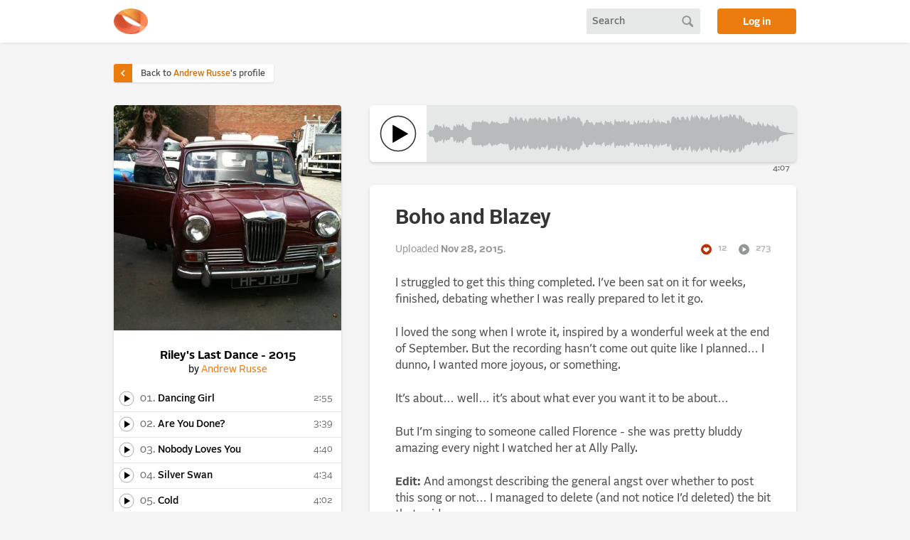

--- FILE ---
content_type: text/html; charset=utf-8
request_url: https://alonetone.com/andyr/playlists/riley's-last-dance---2015/boho-and-blazey
body_size: 23509
content:
<!DOCTYPE html>
<html>
<head>
  <meta charset="utf-8">
  <meta name="viewport" content="width=device-width, initial-scale=1">
  <meta content="index,follow" name="robots"/>
  <title>Riley&#39;s Last Dance - 2015 by Andrew Russe | alonetone </title>
  
  <link rel="preload" href="https://fastly.alonetone.com/process/l56lq1fu8jizmdtf12xetn42ylrn?crop=1%3A1&amp;width=1500&amp;quality=68" as="image" />

  
  <meta property="og:url" content="https://alonetone.com/andyr/playlists/riley&#39;s-last-dance---2015/boho-and-blazey" />
  <meta property="og:type" content="music.album" />
  <meta property="og:title" content="Riley&#39;s Last Dance - 2015" />
  <meta property="og:description" content="An album by Andrew Russe" />
  <meta property="music.musician" content="https://alonetone.com/andyr">
  <meta property="og:image" content="https://fastly.alonetone.com/process/l56lq1fu8jizmdtf12xetn42ylrn?crop=1%3A1&amp;width=1248&amp;quality=68" />

  <link rel="stylesheet" href="https://fastly.alonetone.com/assets/application-883dcbc51db9d9e6754486397a1cdef5545479acce801297afaa5b8427c62a7b.css" />
  <link rel="stylesheet" href="https://fastly.alonetone.com/assets/dark_theme-47d662a4402c4accf7982caa48a1e6bc6d1fd5ea8f34074e9c4e1797eab94ff4.css" disabled="disabled" />
  <script src="//fastly.alonetone.com/packs/js/runtime-157b22d49576add5cdf8.js" data-turbo-track="reload" defer="defer"></script>
<script src="//fastly.alonetone.com/packs/js/717-9cf7b321bf109cb5b3c0.js" data-turbo-track="reload" defer="defer"></script>
<script src="//fastly.alonetone.com/packs/js/application-42c428eb5ed750d31e45.js" data-turbo-track="reload" defer="defer"></script>
  <meta name="csrf-param" content="authenticity_token" />
<meta name="csrf-token" content="y15sviU-aD0OXgSQ_MZtZhutrkxCmJwSrHIHzruRklpuCiZL_QUrEYq27Xrdf9dszdSHY8dlyuj3V5jZQZduOw" />
  <script>
//<![CDATA[

  window.username = 'Guest';
  window.userIsAdmin = false;
  window.userFavorites = [];
  window.showPlayCounts = false;
  window.userPersonalization = '<div>' +
        'Comment as a <span class="comment_as_guest">Guest</span> or <a title="login to alonetone" href="/login">login</a>:'+
  '</div>';


//]]>
</script>
    <!-- Global site tag (gtag.js) - Google Analytics -->
  <script async src="https://www.googletagmanager.com/gtag/js?id=UA-241978-4"></script>
  <script>
    window.dataLayer = window.dataLayer || [];
    function gtag(){dataLayer.push(arguments);}
    gtag('js', new Date());

    gtag('config', 'UA-241978-4');
  </script>

</head>

<body class="">


  
  

  <header id="site_header">
      <div class="page_container header_inner">

    <a href="/" title="home" class="header_logo"></a>

    <div class="header_search" data-controller="header-search">
  <form id="search_form" data-header-search-target="form" action="/search" accept-charset="UTF-8" method="post"><input type="hidden" name="authenticity_token" value="i_Qxu05296D_MqFHCuJLurMX9MKyuh5FUPnEh4iY7lav6OllN5JZ7b55sXrOWvwzR5oX61v4GH-ZoEV4Dh0y8Q" autocomplete="off" />
    <input type="text" name="query" id="query" placeholder="Search" data-header-search-target="query" data-action="keydown-&gt;header-search#submitFormOnEnter" />
</form>  <a id="search_button" data-action="click-&gt;header-search#submitForm" data-header-search-target="button" href="#"></a>
  <a id="mobile_search_reveal_button" data-action="click-&gt;header-search#revealQuery" data-header-search-target="reveal" href="#"></a>
</div>


    <a class="login_button" href="/login">Log in</a>
</div>
  </header>

  <main>
    

<div class="page_container" id="playlist_and_track_content_header">
  <a class="back_to_artist_link" href="/andyr">
  <div class="caret">
    <i class="icon_caret">
      <svg width="24" height="24" viewBox="0 0 24 24" fill="none" xmlns="http://www.w3.org/2000/svg">
    <rect width="24" height="24" fill="black" fill-opacity="0"/>
    <path class="icon_caret_path" d="M9 6L15 12L9 18" stroke="white" stroke-width="2.25"/>
</svg>

    </i>
  </div>
  <div class="text">
    Back to <span>Andrew Russe</span>'s profile
  </div>
</a>
</div>
<div class="page_container" id="playlist_and_track_content" data-controller="playlist"
  data-action="resize@window->playlist#resize"
  data-action="playlist-track-playback:hideCover->playlist#hideCover">
  <div class="playlist_sidebar" data-playlist-target="sidebar">
    <a class="small_cover" data-playlist-target="smallCover" data-turbo-frame="playlist-track" href="/andyr/playlists/riley&#39;s-last-dance---2015"><img alt="Playlist cover" src="https://fastly.alonetone.com/process/l56lq1fu8jizmdtf12xetn42ylrn?crop=1%3A1&amp;width=440&amp;quality=68" /></a>
<h1 class="">
  Riley&#39;s Last Dance - 2015
</h1>
<h2>
  <span class="by">by</span> <a href="/andyr">Andrew Russe</a>   </h2>

<ul class="tracklist">
  <li data-controller="playlist-track-playback"
    data-action="popstate@window->playlist-track-playback#popTrack
  		big-play:connected@window->playlist-track-playback#connectBigPlay
  		big-play:togglePlay@window->playlist-track-playback#togglePlay
  		big-play:seek@window->playlist-track-playback#seek
      track:play->playlist-track-playback#play
      track:whilePlaying->playlist-track-playback#whilePlaying
      track:pause->playlist-track-playback#pause
      track:ended->playlist-track-playback#stop
      track:registerListen->playlist-track-playback#registerListen"
		data-stitches-track-id="155628"
    data-playlist-track-playback-track-id-value="155628"
    class="stitches_track ">

  <!-- Play button automagically plays AND changes to relevant track details  -->
  <a class="play_button stitches_play" data-playlist-track-playback-target="play" data-action="playlist-track-playback#selectTrack" data-turbo-frame="playlist-track" data-turbo-action="advance" href="/andyr/playlists/riley&#39;s-last-dance---2015/dancing-girl.mp3">
    <i class="icon_play"></i>
</a>
  <!-- Track title just switches track details-->
  <a class="position_name_time" data-playlist-track-playback-target="loadTrack" data-action="playlist-track-playback#selectTrack" data-turbo-frame="playlist-track" data-turbo-action="advance" href="/andyr/playlists/riley&#39;s-last-dance---2015/dancing-girl">
    <span class="track_position">
      01.
    </span>
    <span class="track_name">
      Dancing Girl
    </span>
    <span class='time_text'>2:55</span>
</a>  </li>
  <li data-controller="playlist-track-playback"
    data-action="popstate@window->playlist-track-playback#popTrack
  		big-play:connected@window->playlist-track-playback#connectBigPlay
  		big-play:togglePlay@window->playlist-track-playback#togglePlay
  		big-play:seek@window->playlist-track-playback#seek
      track:play->playlist-track-playback#play
      track:whilePlaying->playlist-track-playback#whilePlaying
      track:pause->playlist-track-playback#pause
      track:ended->playlist-track-playback#stop
      track:registerListen->playlist-track-playback#registerListen"
		data-stitches-track-id="155629"
    data-playlist-track-playback-track-id-value="155629"
    class="stitches_track ">

  <!-- Play button automagically plays AND changes to relevant track details  -->
  <a class="play_button stitches_play" data-playlist-track-playback-target="play" data-action="playlist-track-playback#selectTrack" data-turbo-frame="playlist-track" data-turbo-action="advance" href="/andyr/playlists/riley&#39;s-last-dance---2015/are-you-done.mp3">
    <i class="icon_play"></i>
</a>
  <!-- Track title just switches track details-->
  <a class="position_name_time" data-playlist-track-playback-target="loadTrack" data-action="playlist-track-playback#selectTrack" data-turbo-frame="playlist-track" data-turbo-action="advance" href="/andyr/playlists/riley&#39;s-last-dance---2015/are-you-done">
    <span class="track_position">
      02.
    </span>
    <span class="track_name">
      Are You Done?
    </span>
    <span class='time_text'>3:39</span>
</a>  </li>
  <li data-controller="playlist-track-playback"
    data-action="popstate@window->playlist-track-playback#popTrack
  		big-play:connected@window->playlist-track-playback#connectBigPlay
  		big-play:togglePlay@window->playlist-track-playback#togglePlay
  		big-play:seek@window->playlist-track-playback#seek
      track:play->playlist-track-playback#play
      track:whilePlaying->playlist-track-playback#whilePlaying
      track:pause->playlist-track-playback#pause
      track:ended->playlist-track-playback#stop
      track:registerListen->playlist-track-playback#registerListen"
		data-stitches-track-id="155630"
    data-playlist-track-playback-track-id-value="155630"
    class="stitches_track ">

  <!-- Play button automagically plays AND changes to relevant track details  -->
  <a class="play_button stitches_play" data-playlist-track-playback-target="play" data-action="playlist-track-playback#selectTrack" data-turbo-frame="playlist-track" data-turbo-action="advance" href="/andyr/playlists/riley&#39;s-last-dance---2015/nobody-loves-you.mp3">
    <i class="icon_play"></i>
</a>
  <!-- Track title just switches track details-->
  <a class="position_name_time" data-playlist-track-playback-target="loadTrack" data-action="playlist-track-playback#selectTrack" data-turbo-frame="playlist-track" data-turbo-action="advance" href="/andyr/playlists/riley&#39;s-last-dance---2015/nobody-loves-you">
    <span class="track_position">
      03.
    </span>
    <span class="track_name">
      Nobody Loves You
    </span>
    <span class='time_text'>4:40</span>
</a>  </li>
  <li data-controller="playlist-track-playback"
    data-action="popstate@window->playlist-track-playback#popTrack
  		big-play:connected@window->playlist-track-playback#connectBigPlay
  		big-play:togglePlay@window->playlist-track-playback#togglePlay
  		big-play:seek@window->playlist-track-playback#seek
      track:play->playlist-track-playback#play
      track:whilePlaying->playlist-track-playback#whilePlaying
      track:pause->playlist-track-playback#pause
      track:ended->playlist-track-playback#stop
      track:registerListen->playlist-track-playback#registerListen"
		data-stitches-track-id="155632"
    data-playlist-track-playback-track-id-value="155632"
    class="stitches_track ">

  <!-- Play button automagically plays AND changes to relevant track details  -->
  <a class="play_button stitches_play" data-playlist-track-playback-target="play" data-action="playlist-track-playback#selectTrack" data-turbo-frame="playlist-track" data-turbo-action="advance" href="/andyr/playlists/riley&#39;s-last-dance---2015/silver-swan.mp3">
    <i class="icon_play"></i>
</a>
  <!-- Track title just switches track details-->
  <a class="position_name_time" data-playlist-track-playback-target="loadTrack" data-action="playlist-track-playback#selectTrack" data-turbo-frame="playlist-track" data-turbo-action="advance" href="/andyr/playlists/riley&#39;s-last-dance---2015/silver-swan">
    <span class="track_position">
      04.
    </span>
    <span class="track_name">
      Silver Swan
    </span>
    <span class='time_text'>4:34</span>
</a>  </li>
  <li data-controller="playlist-track-playback"
    data-action="popstate@window->playlist-track-playback#popTrack
  		big-play:connected@window->playlist-track-playback#connectBigPlay
  		big-play:togglePlay@window->playlist-track-playback#togglePlay
  		big-play:seek@window->playlist-track-playback#seek
      track:play->playlist-track-playback#play
      track:whilePlaying->playlist-track-playback#whilePlaying
      track:pause->playlist-track-playback#pause
      track:ended->playlist-track-playback#stop
      track:registerListen->playlist-track-playback#registerListen"
		data-stitches-track-id="155633"
    data-playlist-track-playback-track-id-value="155633"
    class="stitches_track ">

  <!-- Play button automagically plays AND changes to relevant track details  -->
  <a class="play_button stitches_play" data-playlist-track-playback-target="play" data-action="playlist-track-playback#selectTrack" data-turbo-frame="playlist-track" data-turbo-action="advance" href="/andyr/playlists/riley&#39;s-last-dance---2015/cold-7.mp3">
    <i class="icon_play"></i>
</a>
  <!-- Track title just switches track details-->
  <a class="position_name_time" data-playlist-track-playback-target="loadTrack" data-action="playlist-track-playback#selectTrack" data-turbo-frame="playlist-track" data-turbo-action="advance" href="/andyr/playlists/riley&#39;s-last-dance---2015/cold-7">
    <span class="track_position">
      05.
    </span>
    <span class="track_name">
      Cold
    </span>
    <span class='time_text'>4:02</span>
</a>  </li>
  <li data-controller="playlist-track-playback"
    data-action="popstate@window->playlist-track-playback#popTrack
  		big-play:connected@window->playlist-track-playback#connectBigPlay
  		big-play:togglePlay@window->playlist-track-playback#togglePlay
  		big-play:seek@window->playlist-track-playback#seek
      track:play->playlist-track-playback#play
      track:whilePlaying->playlist-track-playback#whilePlaying
      track:pause->playlist-track-playback#pause
      track:ended->playlist-track-playback#stop
      track:registerListen->playlist-track-playback#registerListen"
		data-stitches-track-id="155634"
    data-playlist-track-playback-track-id-value="155634"
    class="stitches_track  active">

  <!-- Play button automagically plays AND changes to relevant track details  -->
  <a class="play_button stitches_play" data-playlist-track-playback-target="play" data-action="playlist-track-playback#selectTrack" data-turbo-frame="playlist-track" data-turbo-action="advance" href="/andyr/playlists/riley&#39;s-last-dance---2015/boho-and-blazey.mp3">
    <i class="icon_play"></i>
</a>
  <!-- Track title just switches track details-->
  <a class="position_name_time" data-playlist-track-playback-target="loadTrack" data-action="playlist-track-playback#selectTrack" data-turbo-frame="playlist-track" data-turbo-action="advance" href="/andyr/playlists/riley&#39;s-last-dance---2015/boho-and-blazey">
    <span class="track_position">
      06.
    </span>
    <span class="track_name">
      Boho and Blazey
    </span>
    <span class='time_text'>4:07</span>
</a>  </li>
</ul>

<div class="sidebar_downloads"
  data-playlist-target="sidebarDownloads"
  style="">
  <ul class="downloads_links">
  </ul>

  <ul class="external_links">
  </ul>
</div>



  </div>
    <turbo-frame id="playlist-track" target="_top" data-turbo-action="advance">
<div class="track_content" data-controller="big-play" data-playlist-target="track" data-action="
   track:whileLoading@document->big-play#whileLoading
   track:pause@document->big-play#pause
   track:play@document->big-play#play
   track:playing@document->big-play#playing
   track:ended@document->big-play#stop
   track:seeked@document->big-play#seeked
	 playlist-track-playback:updateState@window->big-play#updateState
   track:whilePlaying@document->big-play#whilePlaying"
	 data-big-play-track-id-value="155634">


  <div class="player">
  <div class="play_button_container" data-big-play-target="play" data-action="click->big-play#togglePlay">
    <div class='play_button play-control'>
      <a class="stitches_play" data-single-playback-target="play" href="/andyr/playlists/riley&#39;s-last-dance---2015/boho-and-blazey.mp3">
      <svg data-big-play-target="playButton" class="largePlaySVG" viewBox="0 0 600 600" xmlns="http://www.w3.org/2000/svg">
        <defs>
          <clipPath id="dottyMask">
              <path class="dottyMask" d="M300,545C164.69,545,55,435.31,55,300S164.69,55,300,55,545,164.69,545,300,435.31,545,300,545Z" fill="red" stroke="#000" stroke-miterlimit="10" stroke-width="0"/>
          </clipPath>
        </defs>
        <circle class="outline" cx="300" cy="300" r="245" fill="none" stroke="#999" stroke-miterlimit="10" stroke-width="15.68"/>
        <g clip-path="url(#dottyMask)" >
          <circle visibility="hidden" class="dotty" cx="300" cy="300" r="245" fill="none" stroke="#000" stroke-miterlimit="10" stroke-linecap="butt" stroke-width="64" stroke-dasharray="68.99 187.58"/>
        </g>
        <path class="icon new" d="M223.608 429.472 223.4 176.944C223.399 176.936 223.399 176.927 223.399 176.919 223.399 176.638 223.63 176.407 223.911 176.407 224.014 176.407 224.115 176.438 224.2 176.496L324.624 234.4 442.968 302.6C443.127 302.689 443.226 302.858 443.226 303.04 443.226 303.222 443.127 303.391 442.968 303.48L224.368 429.912C224.29 429.958 224.202 429.982 224.112 429.982 223.835 429.982 223.608 429.754 223.608 429.478 223.608 429.476 223.608 429.474 223.608 429.472Z" style="fill-rule:nonzero;"/>
        <circle visibility="hidden" class="centerCircle" cx="300" cy="300" r="123"/>
        <g class="pauseContainer" visibility="hidden">
            <g class="pauseLoopGroup" fill="none" stroke="#fff" stroke-miterlimit="10" stroke-width="64">
              <line x1="245" y1="146" x2="245" y2="450" />
              <line x1="355" y1="146" x2="355" y2="450" />
            </g>
        </g>
        <g class="pauseGroup" visibility="hidden" fill="none" stroke="#fff" stroke-miterlimit="10" stroke-width="64">
          <line x1="245" y1="156" x2="245" y2="430" />
          <line x1="355" y1="156" x2="355" y2="430" />
        </g>
      </svg>
</a>    </div>
  </div>

  <div class="waveform" data-big-play-target='waveform' data-action='mousemove->big-play#skim click->big-play#seek'>
    <div class="seekbar" data-big-play-target="seekBar"></div>
     
<svg xmlns="http://www.w3.org/2000/svg" viewBox="0 0 500 54" preserveAspectRatio="none">
  <defs>
    <polygon x="0" y="0" id="waveform"
      points=" 0,26.943256523734377 1,26.943575552119306 2,26.94327216196162 3,26.943467296728137 4,23.990676079710017 5,22.969423212866154 6,23.049238556083658 7,23.26892828906374 8,23.437635811294484 9,22.43750992403382 10,22.290032087117932 11,17.657781910330407 12,15.3089407119089 13,15.07074314496477 14,15.018441234663824 15,15.718395921607843 16,17.40971856550817 17,20.321057742702745 18,16.444284310687237 19,16.851949708969602 20,18.088744608466705 21,19.244782760874422 22,22.314690737998635 23,14.461153020509068 24,17.66468471703068 25,19.403385597287816 26,19.751743006077177 27,16.986749638402735 28,19.3691317876811 29,18.82550351961352 30,18.374031010230986 31,19.537854233340557 32,22.018613339229937 33,22.526541093035394 34,22.915984934902834 35,22.377399977267984 36,23.486539918869905 37,16.155092007836885 38,16.35866549334837 39,18.4068880254561 40,19.133702494960893 41,14.167069105085524 42,16.426176318301863 43,17.082229601486517 44,14.41216548117772 45,16.799056823300845 46,16.119807650876353 47,16.931158529609593 48,15.785101029911733 49,13.323184361053615 50,15.577921422600872 51,19.263666132395805 52,18.899575401299 53,17.9155313467068 54,20.36927808397189 55,21.196896717889725 56,21.23667285914689 57,22.701534646291652 58,22.786948340561 59,23.044581949002644 60,22.331907502209653 61,22.530157391520028 62,12.362976236332102 63,11.50756463748853 64,12.496169475405466 65,10.012890427692987 66,12.462988445960601 67,11.094377196057236 68,10.43835536574478 69,12.976854553475814 70,10.868531742522762 71,10.604924471485667 72,12.430357753906769 73,11.287968943449457 74,12.803855163701682 75,10.125077659188278 76,8.301617565774787 77,11.641536409958016 78,10.697900725241194 79,10.207659167146062 80,12.042164013608842 81,10.764904255941307 82,11.480656688697804 83,12.882079723914948 84,13.269837949264602 85,14.14301773394517 86,13.709369103748733 87,12.67333216520366 88,9.826796276899568 89,10.073668168299985 90,10.676956556065555 91,13.05763643023035 92,11.263813253931025 93,13.983638507030157 94,11.81254820695868 95,10.603926905940344 96,11.94981282527564 97,12.124033362831506 98,14.207308454034001 99,12.916627412533444 100,14.669053588816466 101,14.53976172185889 102,13.03119406201839 103,13.085316239219559 104,13.38683406432002 105,11.988053679139092 106,15.00450698738287 107,12.497078003917437 108,12.231381373115664 109,12.863212488436425 110,13.039244474088626 111,13.331077657866832 112,7.391415368309399 113,3.2482776805170275 114,4.520333237370085 115,5.3247392561997735 116,5.247578558661559 117,7.298981883012448 118,8.528806888983496 119,13.078492935287635 120,4.729557707058326 121,3.502112542933684 122,6.408531778019583 123,7.3786920025525085 124,8.00037389810728 125,10.841073592357745 126,6.576202821552371 127,5.57121217777086 128,4.588913333089469 129,6.520441762565085 130,8.704919825254706 131,10.619397997019814 132,10.621797070173244 133,7.714052912572779 134,6.215495086901978 135,9.071449451239946 136,10.6222031598308 137,13.094521736374478 138,10.100142416198562 139,6.159301902159093 140,6.403336390224581 141,5.319409348191279 142,7.168956892383488 143,8.098961548799423 144,5.868333935539081 145,8.389958895419852 146,6.163211111209748 147,4.590333877561239 148,7.811030353769237 149,6.612066401970768 150,8.560730385925481 151,12.438620173136865 152,5.399249458440718 153,4.827431526697513 154,5.374134406723247 155,11.258410795467245 156,7.846728450301718 157,10.170817660018187 158,8.035288874701983 159,9.904668676775117 160,6.52112854621145 161,8.485774231987797 162,10.369952701196127 163,11.09212498855376 164,15.245206830793652 165,3.9251316400516956 166,4.492841910880902 167,5.813242676038243 168,9.200185492372604 169,6.70346463266749 170,9.534119032534267 171,6.201782411724526 172,7.032485428266927 173,6.709708820060605 174,5.650168721076639 175,8.249088506290107 176,11.280430084016878 177,13.153805840072321 178,3.098050620077572 179,2.8990170528900343 180,6.609159437115451 181,8.02662159666848 182,13.055040279915882 183,10.685075886616133 184,7.818260923771177 185,5.650625515899421 186,7.712848203888441 187,4.5397465360256035 188,7.426512201978877 189,8.850716681101481 190,11.054885562550808 191,2.040926237326719 192,2.2462391501657457 193,4.166893709031385 194,6.8261751933208 195,7.82877216835341 196,6.146387831743432 197,4.771347658630894 198,3.9612117060975223 199,3.6265705796577024 200,7.7489233150632195 201,4.465067272925211 202,7.502041107034863 203,6.841418926243392 204,6.447500453196682 205,3.723034514050269 206,5.305665107185497 207,5.687499309847759 208,9.094062489212536 209,12.138421806851886 210,10.290431001703055 211,16.56727359539868 212,16.899194263519966 213,15.389935798448894 214,12.301337532078586 215,13.854342891942641 216,8.13912496524425 217,8.590107516111516 218,7.807567915542641 219,11.734589416571678 220,11.569230463432449 221,11.871877039438543 222,14.035010583720107 223,11.093416897483596 224,11.720373542151716 225,13.63209624382482 226,18.35471996743491 227,14.718111760917921 228,18.09982224569367 229,11.355177838245647 230,11.42221011326562 231,11.702035957459856 232,12.624067526221292 233,11.881734455928152 234,11.3930634602044 235,14.493764724963917 236,9.275843095705426 237,13.20833324757459 238,13.530090412116195 239,14.85290358343407 240,16.65731292310975 241,13.808264751270968 242,9.165153210320891 243,10.646940894399712 244,11.70036475528503 245,10.999889744156164 246,11.876680013238147 247,11.287253724441761 248,13.636319206084307 249,9.68181550788185 250,14.473289059074922 251,13.331818066188633 252,16.246203342753034 253,16.277495074514277 254,14.204400704841236 255,7.208352748021781 256,11.244668522413221 257,10.204344562185202 258,11.263266111868404 259,11.091215624825281 260,9.78878422619691 261,10.033125500679585 262,12.312172607139763 263,11.898347267295796 264,10.10155310313802 265,10.86496198427388 266,10.09111456408948 267,11.900366893431407 268,7.785660097052219 269,10.325044762454194 270,11.261684823156122 271,12.346097317660854 272,12.42476747233803 273,9.90108374902448 274,9.67471149567773 275,15.689581141232335 276,15.032718861666918 277,14.054421310602304 278,16.514614623089685 279,14.40262529647288 280,18.63479982692781 281,9.165511910036027 282,12.025127289133573 283,12.183261228048966 284,16.377856075921528 285,12.968232616700165 286,9.742486620273187 287,8.924560341830865 288,15.478919616609229 289,12.410749547072806 290,11.011799150404249 291,13.099495629623892 292,11.423902930325847 293,14.741958338216024 294,8.722282505900228 295,13.61621263945486 296,11.986875751638228 297,12.629649143164254 298,14.366621264843996 299,12.763339897932747 300,7.812938772001573 301,12.83240322964669 302,15.429318264015487 303,11.50030640185636 304,15.192227091210448 305,10.744610199908625 306,14.998500914388252 307,6.10624725886467 308,11.255904825742455 309,9.194427192336718 310,13.534250948589603 311,11.521960640802265 312,12.489862261416912 313,7.73462683272848 314,13.89631874437617 315,10.443649056224945 316,13.842419207041747 317,14.542901414340081 318,10.245574193403165 319,11.74712835833493 320,11.691319592144207 321,12.236025159003294 322,11.812994863347132 323,13.046423818538553 324,13.217745113188155 325,16.88029904519309 326,8.623985576689819 327,11.040520407746577 328,9.227685674843475 329,15.96146725431481 330,12.428529443075895 331,11.725421017400965 332,5.368644681773674 333,3.411186320068545 334,3.7252074762667498 335,3.435373880571049 336,6.551900365845338 337,5.766046568750131 338,10.765845624647273 339,4.029241772767989 340,4.178224663211402 341,5.897328403455159 342,10.509913129979509 343,7.791340626870699 344,10.663560735649853 345,4.11812665504781 346,4.266986766820377 347,3.4157802499234933 348,4.884533332793737 349,7.0087312975765315 350,7.671013082190193 351,10.543261330664421 352,4.086574239628181 353,3.515220950746084 354,6.43203471032102 355,9.613926531525458 356,10.077250775434308 357,9.547642617643486 358,4.152754780265774 359,1.3882909547056563 360,4.711832948943975 361,4.5889777189895185 362,7.620305202761241 363,2.8143726544376477 364,8.044882386617331 365,1.7653391683767907 366,2.2402095677058327 367,4.869590812348978 368,5.7127706073165285 369,7.3777063831150045 370,11.875907197932294 371,3.9391805625904617 372,2.9701281171967366 373,3.47471502987176 374,6.245683962890649 375,5.124087676956339 376,7.350762519774573 377,7.164628440377594 378,6.300368401969742 379,4.790214755049938 380,4.916764962183304 381,7.971180828727206 382,8.283963162215283 383,8.072679834025564 384,2.4800608197475142 385,0.0 386,4.320000751497911 387,6.099099529633989 388,4.0806843047194405 389,6.945455762408756 390,4.511932754444054 391,3.9627259615907597 392,4.849029966113491 393,2.102055146423112 394,5.647897789111774 395,9.01766730187082 396,11.349907037737692 397,3.150312328912097 398,0.5419247242206424 399,3.47044504151744 400,4.368950389318108 401,9.963411952127899 402,4.095643346647673 403,3.5111554258623414 404,3.678333289506053 405,3.2043369102970694 406,2.6134313743185977 407,3.0352319674759194 408,5.34230133558459 409,7.2900391790548085 410,0.4988462796683173 411,0.5147416547549106 412,3.1938186738759846 413,3.689320810717838 414,7.8076324749183605 415,0.9659837754039025 416,2.0953607409858392 417,0.5954591897050534 418,3.646600096673911 419,6.499265861751855 420,5.528642696819215 421,7.157024139624507 422,9.375607764886283 423,1.4258354523132226 424,1.9326519701829739 425,3.2100686825558498 426,4.02071333861139 427,7.664597286219379 428,11.88162874267921 429,5.830177849547102 430,10.135575190438658 431,11.359301635734964 432,10.7556551497441 433,10.90375181632973 434,13.495780539046406 435,11.790399035871335 436,11.503391555943317 437,11.904057961507817 438,12.907755632926593 439,14.704779487957987 440,16.91209294087954 441,17.38650812864207 442,13.471850217037286 443,15.33177568597317 444,14.7018118270249 445,15.44894634613596 446,14.963976686913488 447,15.683161890706089 448,12.123979211303729 449,10.489362473000195 450,14.167160914776025 451,13.429606058064767 452,15.403568227016153 453,16.594383909033205 454,18.17061966155189 455,12.033202256416734 456,15.853607187686258 457,16.413316505250513 458,17.713121941692254 459,17.06850225911132 460,17.990935520665474 461,13.091085707943558 462,14.958288242280592 463,16.049402280078258 464,15.360356478523995 465,16.96024133307587 466,16.944146069825358 467,18.949360336804613 468,14.39032784583813 469,16.9090413256476 470,17.256148250032616 471,18.17798238324759 472,20.205520607592547 473,20.471966506808936 474,16.146714599572384 475,16.698138362403085 476,20.563804047711635 477,21.996522439935102 478,23.173567685966287 479,23.794732562074454 480,24.308127013593094 481,24.759032557886034 482,24.94174089561737 483,25.26694819137679 484,25.351213608201 485,25.72733115875333 486,25.809160508661197 487,25.942310452934553 488,26.175458978683317 489,26.23101471466714 490,26.46574188330444 491,26.487306331173205 492,26.610509274842304 493,26.716280851553087 494,26.788258192141843 495,26.873156267386452 496,26.917491218797274 497,26.96713766978147 497,27.03286233021853 496,27.082508781202726 495,27.126843732613548 494,27.211741807858157 493,27.283719148446913 492,27.389490725157696 491,27.512693668826795 490,27.53425811669556 489,27.76898528533286 488,27.824541021316683 487,28.057689547065447 486,28.190839491338803 485,28.27266884124667 484,28.648786391799 483,28.73305180862321 482,29.05825910438263 481,29.240967442113966 480,29.691872986406906 479,30.205267437925546 478,30.826432314033713 477,32.0034775600649 476,33.436195952288365 475,37.301861637596915 474,37.853285400427616 473,33.52803349319106 472,33.79447939240745 471,35.82201761675241 470,36.743851749967384 469,37.0909586743524 468,39.60967215416187 467,35.05063966319538 466,37.05585393017464 465,37.03975866692413 464,38.639643521476 463,37.950597719921745 462,39.04171175771941 461,40.908914292056444 460,36.009064479334526 459,36.93149774088868 458,36.28687805830775 457,37.58668349474949 456,38.14639281231374 455,41.966797743583264 454,35.82938033844811 453,37.405616090966795 452,38.59643177298385 451,40.57039394193524 450,39.83283908522397 449,43.5106375269998 448,41.87602078869627 447,38.31683810929391 446,39.03602331308651 445,38.55105365386404 444,39.2981881729751 443,38.66822431402683 442,40.528149782962714 441,36.61349187135793 440,37.08790705912046 439,39.295220512042015 438,41.092244367073405 437,42.09594203849218 436,42.49660844405668 435,42.20960096412867 434,40.50421946095359 433,43.09624818367027 432,43.2443448502559 431,42.640698364265035 430,43.86442480956134 429,48.1698221504529 428,42.11837125732079 427,46.335402713780624 426,49.97928666138861 425,50.78993131744415 424,52.067348029817026 423,52.57416454768678 422,44.62439223511372 421,46.84297586037549 420,48.47135730318078 419,47.50073413824815 418,50.35339990332609 417,53.40454081029495 416,51.90463925901416 415,53.0340162245961 414,46.192367525081636 413,50.31067918928216 412,50.80618132612402 411,53.485258345245086 410,53.501153720331686 409,46.70996082094519 408,48.657698664415406 407,50.96476803252408 406,51.386568625681406 405,50.79566308970293 404,50.32166671049394 403,50.48884457413766 402,49.90435665335232 401,44.0365880478721 400,49.63104961068189 399,50.529554958482564 398,53.45807527577936 397,50.849687671087906 396,42.650092962262306 395,44.982332698129184 394,48.352102210888226 393,51.89794485357689 392,49.15097003388651 391,50.03727403840924 390,49.488067245555946 389,47.054544237591244 388,49.91931569528056 387,47.90090047036601 386,49.679999248502085 385,54.0 384,51.519939180252486 383,45.927320165974436 382,45.71603683778471 381,46.028819171272794 380,49.08323503781669 379,49.20978524495006 378,47.69963159803026 377,46.8353715596224 376,46.64923748022542 375,48.875912323043664 374,47.75431603710935 373,50.52528497012824 372,51.02987188280326 371,50.060819437409535 370,42.12409280206771 369,46.622293616884996 368,48.28722939268347 367,49.130409187651026 366,51.75979043229417 365,52.23466083162321 364,45.95511761338267 363,51.18562734556235 362,46.379694797238756 361,49.41102228101048 360,49.28816705105602 359,52.61170904529435 358,49.847245219734226 357,44.45235738235651 356,43.92274922456569 355,44.38607346847454 354,47.56796528967898 353,50.484779049253916 352,49.91342576037182 351,43.45673866933558 350,46.32898691780981 349,46.99126870242347 348,49.11546666720626 347,50.58421975007651 346,49.73301323317962 345,49.88187334495219 344,43.33643926435015 343,46.2086593731293 342,43.49008687002049 341,48.10267159654484 340,49.8217753367886 339,49.97075822723201 338,43.23415437535273 337,48.23395343124987 336,47.44809963415466 335,50.56462611942895 334,50.274792523733254 333,50.588813679931455 332,48.631355318226326 331,42.27457898259904 330,41.571470556924105 329,38.03853274568519 328,44.77231432515653 327,42.95947959225342 326,45.37601442331018 325,37.11970095480691 324,40.78225488681184 323,40.95357618146144 322,42.18700513665287 321,41.76397484099671 320,42.30868040785579 319,42.25287164166507 318,43.754425806596835 317,39.45709858565992 316,40.15758079295826 315,43.55635094377506 314,40.103681255623826 313,46.26537316727152 312,41.51013773858309 311,42.47803935919774 310,40.4657490514104 309,44.80557280766328 308,42.744095174257545 307,47.89375274113533 306,39.00149908561175 305,43.25538980009138 304,38.80777290878955 303,42.49969359814364 302,38.570681735984515 301,41.16759677035331 300,46.18706122799843 299,41.236660102067255 298,39.633378735156 297,41.37035085683574 296,42.01312424836177 295,40.38378736054514 294,45.277717494099775 293,39.25804166178398 292,42.576097069674155 291,40.90050437037611 290,42.98820084959575 289,41.589250452927196 288,38.52108038339077 287,45.07543965816913 286,44.25751337972682 285,41.03176738329984 284,37.62214392407847 283,41.81673877195104 282,41.97487271086643 281,44.83448808996397 280,35.36520017307219 279,39.59737470352712 278,37.485385376910315 277,39.94557868939769 276,38.96728113833308 275,38.31041885876766 274,44.32528850432227 273,44.09891625097552 272,41.57523252766197 271,41.653902682339144 270,42.73831517684388 269,43.6749552375458 268,46.214339902947785 267,42.09963310656859 266,43.90888543591052 265,43.135038015726124 264,43.898446896861984 263,42.1016527327042 262,41.687827392860235 261,43.96687449932041 260,44.21121577380309 259,42.90878437517472 258,42.736733888131596 257,43.7956554378148 256,42.75533147758678 255,46.79164725197822 254,39.795599295158766 253,37.72250492548572 252,37.753796657246966 251,40.66818193381137 250,39.52671094092508 249,44.31818449211815 248,40.36368079391569 247,42.71274627555824 246,42.12331998676186 245,43.000110255843836 244,42.29963524471497 243,43.35305910560029 242,44.834846789679105 241,40.19173524872903 240,37.34268707689025 239,39.14709641656593 238,40.469909587883805 237,40.791666752425414 236,44.724156904294574 235,39.50623527503608 234,42.6069365397956 233,42.118265544071846 232,41.375932473778704 231,42.297964042540144 230,42.57778988673438 229,42.644822161754355 228,35.90017775430633 227,39.28188823908208 226,35.64528003256509 225,40.36790375617518 224,42.27962645784828 223,42.90658310251641 222,39.96498941627989 221,42.128122960561456 220,42.43076953656755 219,42.26541058342832 218,46.19243208445736 217,45.409892483888484 216,45.86087503475575 215,40.14565710805736 214,41.698662467921416 213,38.610064201551104 212,37.100805736480034 211,37.43272640460132 210,43.709568998296945 209,41.86157819314811 208,44.90593751078747 207,48.31250069015224 206,48.6943348928145 205,50.27696548594973 204,47.55249954680332 203,47.15858107375661 202,46.49795889296514 201,49.53493272707479 200,46.25107668493678 199,50.3734294203423 198,50.03878829390248 197,49.228652341369106 196,47.85361216825657 195,46.17122783164659 194,47.1738248066792 193,49.833106290968615 192,51.75376084983425 191,51.959073762673285 190,42.94511443744919 189,45.14928331889852 188,46.57348779802112 187,49.4602534639744 186,46.28715179611156 185,48.34937448410058 184,46.18173907622882 183,43.31492411338387 182,40.944959720084114 181,45.97337840333152 180,47.39084056288455 179,51.10098294710997 178,50.90194937992243 177,40.84619415992768 176,42.71956991598312 175,45.75091149370989 174,48.34983127892336 173,47.290291179939395 172,46.967514571733076 171,47.79821758827548 170,44.465880967465736 169,47.29653536733251 168,44.799814507627396 167,48.18675732396176 166,49.5071580891191 165,50.074868359948304 164,38.75479316920635 163,42.90787501144624 162,43.63004729880387 161,45.5142257680122 160,47.47887145378855 159,44.09533132322488 158,45.96471112529802 157,43.82918233998181 156,46.15327154969828 155,42.74158920453276 154,48.62586559327676 153,49.17256847330249 152,48.60075054155928 151,41.56137982686313 150,45.43926961407452 149,47.387933598029235 148,46.18896964623076 147,49.409666122438765 146,47.83678888879025 145,45.61004110458015 144,48.131666064460916 143,45.90103845120058 142,46.83104310761651 141,48.68059065180872 140,47.59666360977542 139,47.84069809784091 138,43.899857583801435 137,40.905478263625525 136,43.3777968401692 135,44.92855054876006 134,47.78450491309802 133,46.28594708742722 132,43.378202929826756 131,43.38060200298018 130,45.295080174745294 129,47.479558237434915 128,49.411086666910535 127,48.42878782222914 126,47.42379717844763 125,43.158926407642255 124,45.999626101892716 123,46.62130799744749 122,47.59146822198042 121,50.49788745706631 120,49.270442292941674 119,40.921507064712365 118,45.471193111016504 117,46.701018116987555 116,48.75242144133844 115,48.67526074380022 114,49.47966676262992 113,50.75172231948297 112,46.608584631690604 111,40.66892234213317 110,40.960755525911374 109,41.136787511563575 108,41.76861862688433 107,41.50292199608256 106,38.99549301261713 105,42.01194632086091 104,40.61316593567998 103,40.91468376078044 102,40.968805937981614 101,39.46023827814111 100,39.33094641118353 99,41.083372587466556 98,39.792691545966 97,41.875966637168496 96,42.05018717472436 95,43.39607309405966 94,42.18745179304132 93,40.01636149296984 92,42.736186746068974 91,40.942363569769654 90,43.323043443934445 89,43.92633183170001 88,44.17320372310043 87,41.32666783479634 86,40.290630896251265 85,39.85698226605483 84,40.7301620507354 83,41.11792027608505 82,42.519343311302194 81,43.2350957440587 80,41.95783598639116 79,43.79234083285394 78,43.3020992747588 77,42.358463590041985 76,45.69838243422521 75,43.87492234081172 74,41.196144836298316 73,42.71203105655054 72,41.56964224609323 71,43.39507552851433 70,43.13146825747724 69,41.02314544652418 68,43.56164463425522 67,42.90562280394276 66,41.537011554039395 65,43.98710957230701 64,41.503830524594534 63,42.49243536251147 62,41.6370237636679 61,31.469842608479972 60,31.668092497790347 59,30.955418050997356 58,31.213051659439 57,31.298465353708348 56,32.76332714085311 55,32.80310328211027 54,33.63072191602811 53,36.0844686532932 52,35.100424598701 51,34.736333867604195 50,38.42207857739913 49,40.67681563894639 48,38.21489897008827 47,37.06884147039041 46,37.88019234912365 45,37.200943176699155 44,39.58783451882228 43,36.91777039851348 42,37.57382368169814 41,39.832930894914476 40,34.86629750503911 39,35.5931119745439 38,37.64133450665163 37,37.844907992163115 36,30.513460081130095 35,31.622600022732016 34,31.084015065097166 33,31.473458906964606 32,31.981386660770063 31,34.46214576665944 30,35.625968989769014 29,35.17449648038648 28,34.6308682123189 27,37.013250361597265 26,34.24825699392282 25,34.596614402712184 24,36.33531528296932 23,39.538846979490934 22,31.685309262001365 21,34.75521723912558 20,35.911255391533295 19,37.1480502910304 18,37.55571568931276 17,33.67894225729726 16,36.59028143449183 15,38.28160407839216 14,38.981558765336175 13,38.929256855035234 12,38.6910592880911 11,36.34221808966959 10,31.709967912882068 9,31.56249007596618 8,30.562364188705516 7,30.73107171093626 6,30.950761443916342 5,31.030576787133846 4,30.009323920289983 3,27.056532703271863 2,27.05672783803838 1,27.056424447880694 0,27.056743476265623"/>
  </defs>

  <clipPath id="waveform-clip">
    <rect id="waveform_reveal" x="-500" y="0" width="500" height="54"/>
  </clipPath>

  <use id="waveform_unplayed" xlink:href="#waveform"/>
  <g clip-path="url(#waveform-clip)">
  <use id="waveform_played" xlink:href="#waveform"/>
  </g>
</svg>
  </div>

  <div class="progress_container">
    <div class="progress_container_inner" data-big-play-target="progressContainerInner">
      <div class="line_progress">
      </div>
      <div class="time_progress">
        <span class="index" data-big-play-target="time">0:00</span>
      </div>
    </div>
  </div>



  <div class="time_total">
    4:07
  </div>

</div>


  <div class="track_post">
    <h1>Boho and Blazey</h1>
    <div class="track_stats">
      <div class="created">Uploaded <time datetime="2015-11-28T18:29:14Z" data-local="time-ago">November 28, 2015  6:29pm</time>.</div>
      <div class="favorites">
        <i class="icon_favs">
          <svg width="24" height="24" viewBox="0 0 24 24" fill="none" xmlns="http://www.w3.org/2000/svg">
<path fill-rule="evenodd" clip-rule="evenodd" d="M1.5 12C1.5 6.20105 6.20102 1.5 12 1.5C17.799 1.5 22.5 6.20105 22.5 12C22.5 17.799 17.799 22.5 12 22.5C6.20102 22.5 1.5 17.799 1.5 12ZM6.20466 10.1784C7.17549 7.28849 10.7385 7.41789 11.975 9.7183C13.2115 7.41789 16.7745 7.28849 17.7453 10.1784C18.6246 12.7958 16.8462 14.1288 14.6711 15.7593C13.7873 16.4218 12.8381 17.1333 11.975 18C11.1119 17.1333 10.1626 16.4218 9.27888 15.7593C7.10372 14.1288 5.32538 12.7958 6.20466 10.1784Z" fill="#6E6D6D"/>
</svg>

        </i>
        12
      </div>
      <div class="plays">
        <i class="icon_plays">
          <svg width="24" height="24" viewBox="0 0 24 24" fill="none" xmlns="http://www.w3.org/2000/svg">
<rect width="24" height="24" fill="black" fill-opacity="0"/>
<path fill-rule="evenodd" clip-rule="evenodd" d="M1.5 12C1.5 6.20105 6.201 1.5 12 1.5C17.799 1.5 22.5 6.20105 22.5 12C22.5 17.799 17.799 22.5 12 22.5C6.201 22.5 1.5 17.799 1.5 12ZM9 7L17 12L9 17V7Z" fill="#6E6D6D"/>
</svg>

        </i>
        273
      </div>

    </div>

    <p>I struggled to get this thing completed. I’ve been sat on it for weeks, finished, debating whether I was really prepared to let it go.</p>
<p>I loved the song when I wrote it, inspired by a wonderful week at the end of September. But the recording hasn’t come out quite like I planned… I dunno, I wanted more joyous, or something.</p>
<p>It’s about… well… it’s about what ever you want it to be about…</p>
<p>But I’m singing to someone called Florence - she was pretty bluddy amazing every night I watched her at Ally Pally.</p>
<p><strong>Edit:</strong> And amongst describing the general angst over whether to post this song or not… I managed to delete (and not notice I’d deleted) the bit that said:</p>
<p>“and much thanks to the fabulous Lala for describing one of Mac’s guitars as ‘Boho and Blazey’ on twitter - giving me names for these two young folks who were standing beneath the falling stars”</p>
<hr />
<p><strong>Boho and Blazey - A A J Russe</strong></p>
<p>Boho and Blazey<br />
Wait beneath the falling stars<br />
They long to touch the glitter on your hand<br />
They wait so patiently<br />
That when you finally come to see<br />
It’s almost more than either one can stand</p>
<p>Boho has a garland in her hair<br />
That she hopes will be the very one<br />
That you decide to wear<br />
And Blazey she has written out<br />
Some things that she’s afraid to shout<br />
Some things to show you just how much she cares</p>
<p>Tonight you find out how far you’ve come<br />
Tonight you find you’re not the only one<br />
You sing<br />
You cry<br />
You jump so high<br />
You lift us up<br />
So we can fly<br />
Tonight we are all happy and crazy<br />
Like Boho and Blazey</p>
<p>Boho has such trouble<br />
With a world that bursts her bubble<br />
And Blazey’s left her homework on the train<br />
And no-one ever wants to know<br />
How troubles come but never go<br />
It’s only you who seems to share the pain</p>
<p>Even though they’re thirsty<br />
They don’t stop to get a drink<br />
In the rush to get a place upon the rail<br />
In the hours that they have left to wait<br />
It’s only you they contemplate<br />
It’s never crossed their minds that you might fail</p>
<p>Tonight we find out how far you’ve come<br />
Tonight we find we’re not the only ones<br />
We sing<br />
We cry<br />
We jump so high<br />
We raise you up<br />
And then you fly<br />
Tonight we are all happy and crazy<br />
Like Boho and Blazey</p>
<p><strong>Copyright (C) 2015 A A J Russe. All Rights Reserved.</strong></p>


    <div>
      
    </div>

    <div class= "edit_links_and_favorite">

      <div class="download_link">
        <a href="/andyr/playlists/riley&#39;s-last-dance---2015/boho-and-blazey.mp3" download="BOHO_BLAZEY.mp3">
          Download <?xml version="1.0" encoding="UTF-8" standalone="no"?>
<!DOCTYPE svg PUBLIC "-//W3C//DTD SVG 1.1//EN" "http://www.w3.org/Graphics/SVG/1.1/DTD/svg11.dtd">
<svg width="100%" height="100%" viewBox="0 0 24 24" version="1.1" xmlns="http://www.w3.org/2000/svg" xmlns:xlink="http://www.w3.org/1999/xlink" xml:space="preserve" xmlns:serif="http://www.serif.com/" style="fill-rule:evenodd;clip-rule:evenodd;">
    <path d="M5,15L5,16C5,17.105 5.895,18 7,18L17,18C18.105,18 19,17.105 19,16L19,15" style="fill:none;fill-rule:nonzero;stroke:rgb(80,171,1);stroke-width:2px;"/>
    <path d="M8,9L12,13M12,13L16,9M12,13L12,4" style="fill:none;fill-rule:nonzero;stroke:rgb(80,171,1);stroke-width:2px;stroke-linecap:round;"/>
</svg>

        </a>
      </div>

      <div class="edit_links">

      </div>

    </div>

  </div>

   <div class="comment_asset" data-controller="comment">
  <div class="comment_form" data-comment-target="div">
    <form data-action="comment#startSpinner turbo:submit-end-&gt;comment#displayResult" action="/andyr/tracks/boho-and-blazey/comments" accept-charset="UTF-8" method="post"><input type="hidden" name="authenticity_token" value="2ZJLptY8ICDr_zRB_8P6QL5ag4G2mTnvypb3r030zLNMANbmt7Fpr75Rflw7XM_L65d4oRltyIS480IYJhMqew" autocomplete="off" />

    <div class="comment_as" data-comment-target="personalization">
        <!-- will be replaced by js payload to allow caching -->
    </div>

    <textarea rows="4" class="double_trouble" data-comment-target="textarea" id="comment_body_57822598200" name="comment[body]">
</textarea>

    <span class="private private_warning hidden" data-comment-target="banner">
      Only <span class="only_user_name">Andrew Russe</span> and <span class="only_alonetone_mods">alonetone mods</span> will see this
    </span>

    <div class="private_check_box">
      <input name="comment[private]" type="hidden" value="0" autocomplete="off" /><input class="private" data-comment-target="actualCheckbox" type="checkbox" value="1" name="comment[private]" />
        <label for="comment[private]" data-comment-target='markAsPrivate' data-action='click->comment#toggle'><span class="public">Make private</span></label>
    </div>

    <input value="Asset" autocomplete="off" type="hidden" name="comment[commentable_type]" id="comment_commentable_type" />
    <input value="89611" autocomplete="off" type="hidden" name="comment[commentable_id]" id="comment_commentable_id" />

    <div class="submit_wrapper submit_wrapper_comment">
        <div class="ajax_waiting" data-comment-target="response"></div>
        <div class="small_spinner" data-comment-target='spinner' style="display:none;"></div>
        <input type="submit" name="commit" value="post comment" class="comment_submit" id=" " data-disable-with="post comment" />
      </div>
</form>  </div>
  </div>
  <div id="user_comments" class="box">
  
<div class="comment" id="comment_269453">
  <div class="comment_user">
    <img class="no_border" src="https://fastly.alonetone.com/assets/default/no-pic_white-73cc93e47a82785c6c2b98b1a14e71a9156800d16e5854be8fca600345bba1b4.svg" />
	</div>

	<div class="comment_right">
		<div class="comment_user_text">
			Guest
		said <time datetime="2020-10-27T10:09:07Z" data-local="time-ago">October 27, 2020 10:09am</time>
		</div>

		<div class="comment_body">
			<p>
				Nice to see you're still recording. It was sad when you disappeared off twitter. 

Ally's brother.
			</p>

		</div>
	</div>

	<div class="clear">
	</div>
</div>
<div class="comment" id="comment_258143">
  <div class="comment_user">
    <a title="Orphans
160 uploaded tracks
Joined alonetone March 10, 2009
from Cheshire, CT" href="/orphans"><img alt="Orphans&#39;s avatar" src="https://fastly.alonetone.com/process/q10mzthyfya0aiobna7k4mthpjoe?crop=1%3A1&amp;width=80&amp;quality=68" /></a>
	</div>

	<div class="comment_right">
		<div class="comment_user_text">
			<a href="/orphans">Orphans</a>
		said <time datetime="2020-04-20T15:07:08Z" data-local="time-ago">April 20, 2020  3:07pm</time>
		</div>

		<div class="comment_body">
			<p>
				Life on Mars - like
			</p>

		</div>
	</div>

	<div class="clear">
	</div>
</div>
<div class="comment" id="comment_258142">
  <div class="comment_user">
    <a title="Orphans
160 uploaded tracks
Joined alonetone March 10, 2009
from Cheshire, CT" href="/orphans"><img alt="Orphans&#39;s avatar" src="https://fastly.alonetone.com/process/q10mzthyfya0aiobna7k4mthpjoe?crop=1%3A1&amp;width=80&amp;quality=68" /></a>
	</div>

	<div class="comment_right">
		<div class="comment_user_text">
			<a href="/orphans">Orphans</a>
		said <time datetime="2020-04-20T15:02:36Z" data-local="time-ago">April 20, 2020  3:02pm</time>
		</div>

		<div class="comment_body">
			<p>
				Lyrics, melody....well crafted mate
			</p>

		</div>
	</div>

	<div class="clear">
	</div>
</div>
<div class="comment" id="comment_258082">
  <div class="comment_user">
    <a title="James Michael Taylor
838 uploaded tracks
Joined alonetone December 18, 2008
from Cowtown Texas, US" href="/jamesmichaeltaylor"><img alt="James Michael Taylor&#39;s avatar" src="https://fastly.alonetone.com/process/habqnk78bdqgwnpkbpzbp3tcyhnc?crop=1%3A1&amp;width=80&amp;quality=68" /></a>
	</div>

	<div class="comment_right">
		<div class="comment_user_text">
			<a href="/jamesmichaeltaylor">James Michael Taylor</a>
		said <time datetime="2020-04-19T23:57:55Z" data-local="time-ago">April 19, 2020 11:57pm</time>
		</div>

		<div class="comment_body">
			<p>
				"And Blazey’s left her homework on the trainEven though they’re thirsty
They don’t stop to get a drink..." forever lines...

			</p>

		</div>
	</div>

	<div class="clear">
	</div>
</div>
<div class="comment" id="comment_258081">
  <div class="comment_user">
    <a title="James Michael Taylor
838 uploaded tracks
Joined alonetone December 18, 2008
from Cowtown Texas, US" href="/jamesmichaeltaylor"><img alt="James Michael Taylor&#39;s avatar" src="https://fastly.alonetone.com/process/habqnk78bdqgwnpkbpzbp3tcyhnc?crop=1%3A1&amp;width=80&amp;quality=68" /></a>
	</div>

	<div class="comment_right">
		<div class="comment_user_text">
			<a href="/jamesmichaeltaylor">James Michael Taylor</a>
		said <time datetime="2020-04-19T23:55:27Z" data-local="time-ago">April 19, 2020 11:55pm</time>
		</div>

		<div class="comment_body">
			<p>
				It's like you are channeling Bowie from a slightly different planet.

			</p>

		</div>
	</div>

	<div class="clear">
	</div>
</div>
<div class="comment" id="comment_258080">
  <div class="comment_user">
    <a title="James Michael Taylor
838 uploaded tracks
Joined alonetone December 18, 2008
from Cowtown Texas, US" href="/jamesmichaeltaylor"><img alt="James Michael Taylor&#39;s avatar" src="https://fastly.alonetone.com/process/habqnk78bdqgwnpkbpzbp3tcyhnc?crop=1%3A1&amp;width=80&amp;quality=68" /></a>
	</div>

	<div class="comment_right">
		<div class="comment_user_text">
			<a href="/jamesmichaeltaylor">James Michael Taylor</a>
		said <time datetime="2020-04-19T23:53:34Z" data-local="time-ago">April 19, 2020 11:53pm</time>
		</div>

		<div class="comment_body">
			<p>
				I have had similar response to Bjork and Kate Bush lately...

			</p>

		</div>
	</div>

	<div class="clear">
	</div>
</div>
<div class="comment" id="comment_172340">
  <div class="comment_user">
    <a title="James Michael Taylor
838 uploaded tracks
Joined alonetone December 18, 2008
from Cowtown Texas, US" href="/jamesmichaeltaylor"><img alt="James Michael Taylor&#39;s avatar" src="https://fastly.alonetone.com/process/habqnk78bdqgwnpkbpzbp3tcyhnc?crop=1%3A1&amp;width=80&amp;quality=68" /></a>
	</div>

	<div class="comment_right">
		<div class="comment_user_text">
			<a href="/jamesmichaeltaylor">James Michael Taylor</a>
		said <time datetime="2018-07-17T07:55:47Z" data-local="time-ago">July 17, 2018  7:55am</time>
		</div>

		<div class="comment_body">
			<p>
				I love the chord move you do at the end of line three in the verse. The lyric grabs me from, That she hopes will be the very one
That you decide to wear." Because of you voice you use and the sounds it says the object of their desire/affections is David Bowie.My favorite line, among many is, And Blazey’s left her homework on the train." And, It’s never crossed their minds that you might fail." 
			</p>

		</div>
	</div>

	<div class="clear">
	</div>
</div>
<div class="comment" id="comment_172102">
  <div class="comment_user">
    <a title="Gary Fox
200 uploaded tracks
Joined alonetone March 08, 2009
from Distant And Remote In The, US" href="/garyfox8"><img alt="Gary Fox&#39;s avatar" src="https://fastly.alonetone.com/process/4bm6ia8ezz2ie1iofqmoxlt8sx8q?crop=1%3A1&amp;width=80&amp;quality=68" /></a>
	</div>

	<div class="comment_right">
		<div class="comment_user_text">
			<a href="/garyfox8">Gary Fox</a>
		said <time datetime="2018-06-25T14:49:41Z" data-local="time-ago">June 25, 2018  2:49pm</time>
		</div>

		<div class="comment_body">
			<p>
				Still love this tune...
			</p>

		</div>
	</div>

	<div class="clear">
	</div>
</div>
<div class="comment" id="comment_171982">
  <div class="comment_user">
    <a title="The Proods
61 uploaded tracks
Joined alonetone December 13, 2012
from Boston" href="/proods"><img alt="The Proods&#39;s avatar" src="https://fastly.alonetone.com/process/6kuvj4t1zo2tjl1e8ybtchtk0wgc?crop=1%3A1&amp;width=80&amp;quality=68" /></a>
	</div>

	<div class="comment_right">
		<div class="comment_user_text">
			<a href="/proods">The Proods</a>
		said <time datetime="2018-06-10T15:01:49Z" data-local="time-ago">June 10, 2018  3:01pm</time>
		</div>

		<div class="comment_body">
			<p>
				great vocals....amazing pipes you've got there!
			</p>

		</div>
	</div>

	<div class="clear">
	</div>
</div>
<div class="comment" id="comment_169445">
  <div class="comment_user">
    <a title="doktordoktor
42 uploaded tracks
Joined alonetone July 31, 2016
from Munich, DE" href="/doktordoktor"><img alt="doktordoktor&#39;s avatar" src="https://fastly.alonetone.com/process/ulyesobt4bcrgpxrcc9qkew7v2ix?crop=1%3A1&amp;width=80&amp;quality=68" /></a>
	</div>

	<div class="comment_right">
		<div class="comment_user_text">
			<a href="/doktordoktor">doktordoktor</a>
		said <time datetime="2017-04-16T16:48:21Z" data-local="time-ago">April 16, 2017  4:48pm</time>
		</div>

		<div class="comment_body">
			<p>
				Excellent song. Well written and performed Andrew. Reminiscent of early Bowie for me, but unique and stylish in it's own right.
			</p>

		</div>
	</div>

	<div class="clear">
	</div>
</div>
<div class="comment" id="comment_164795">
  <div class="comment_user">
    <a title="H R Music
69 uploaded tracks
Joined alonetone December 05, 2013" href="/hrmusic"><img alt="H R Music&#39;s avatar" src="https://fastly.alonetone.com/process/3s6vbk65y9xjnlm02l0hzz881ft3?crop=1%3A1&amp;width=80&amp;quality=68" /></a>
	</div>

	<div class="comment_right">
		<div class="comment_user_text">
			<a href="/hrmusic">H R Music</a>
		said <time datetime="2016-02-10T03:12:31Z" data-local="time-ago">February 10, 2016  3:12am</time>
		</div>

		<div class="comment_body">
			<p>
				It's great the way you play different styles.  Keep on rocking.
			</p>

		</div>
	</div>

	<div class="clear">
	</div>
</div>
<div class="comment" id="comment_164680">
  <div class="comment_user">
    <a title="Gary Fox
200 uploaded tracks
Joined alonetone March 08, 2009
from Distant And Remote In The, US" href="/garyfox8"><img alt="Gary Fox&#39;s avatar" src="https://fastly.alonetone.com/process/4bm6ia8ezz2ie1iofqmoxlt8sx8q?crop=1%3A1&amp;width=80&amp;quality=68" /></a>
	</div>

	<div class="comment_right">
		<div class="comment_user_text">
			<a href="/garyfox8">Gary Fox</a>
		said <time datetime="2016-01-29T13:26:37Z" data-local="time-ago">January 29, 2016  1:26pm</time>
		</div>

		<div class="comment_body">
			<p>
				Brilliant. Love the atmosphere...

			</p>

		</div>
	</div>

	<div class="clear">
	</div>
</div>
<div class="comment" id="comment_163984">
  <div class="comment_user">
    <a title="Jefferson Cole
8 uploaded tracks
Joined alonetone May 21, 2015
from North Georgia, US" href="/jeffersoncole"><img alt="Jefferson Cole&#39;s avatar" src="https://fastly.alonetone.com/process/29z6d6w6l35zna170uvoxaxf1uhh?crop=1%3A1&amp;width=80&amp;quality=68" /></a>
	</div>

	<div class="comment_right">
		<div class="comment_user_text">
			<a href="/jeffersoncole">Jefferson Cole</a>
		said <time datetime="2015-12-05T15:09:45Z" data-local="time-ago">December  5, 2015  3:09pm</time>
		</div>

		<div class="comment_body">
			<p>
				wow, wonderful ! This is really smooth and soulful. It has a bit of a Kinks vibe.
			</p>

		</div>
	</div>

	<div class="clear">
	</div>
</div>
<div class="comment" id="comment_163904">
  <div class="comment_user">
    <a title="slkrell
79 uploaded tracks
Joined alonetone November 16, 2013
from Charlevoix MI" href="/slkrell"><img alt="slkrell&#39;s avatar" src="https://fastly.alonetone.com/process/ziybxkrft8uh9kjunxxhc82yav08?crop=1%3A1&amp;width=80&amp;quality=68" /></a>
	</div>

	<div class="comment_right">
		<div class="comment_user_text">
			<a href="/slkrell">slkrell</a>
		said <time datetime="2015-12-01T16:31:20Z" data-local="time-ago">December  1, 2015  4:31pm</time>
		</div>

		<div class="comment_body">
			<p>
				 Andrew never disappionts , good stuff
			</p>

		</div>
	</div>

	<div class="clear">
	</div>
</div>
<div class="comment" id="comment_163890">
  <div class="comment_user">
    <a title="Sister Savage
33 uploaded tracks
Joined alonetone June 03, 2014
from Cornwall" href="/sistersavage"><img alt="Sister Savage&#39;s avatar" src="https://fastly.alonetone.com/process/qmhi5kkxxu0sa7vv60p56z35q48q?crop=1%3A1&amp;width=80&amp;quality=68" /></a>
	</div>

	<div class="comment_right">
		<div class="comment_user_text">
			<a href="/sistersavage">Sister Savage</a>
		said <time datetime="2015-11-30T20:09:54Z" data-local="time-ago">November 30, 2015  8:09pm</time>
		</div>

		<div class="comment_body">
			<p>
				Now I know what it's about...it's a whole less tragic and a million times more amazing that people like you exist.
			</p>

		</div>
	</div>

	<div class="clear">
	</div>
</div>
<div class="comment" id="comment_163881">
  <div class="comment_user">
    <a title="Sister Savage
33 uploaded tracks
Joined alonetone June 03, 2014
from Cornwall" href="/sistersavage"><img alt="Sister Savage&#39;s avatar" src="https://fastly.alonetone.com/process/qmhi5kkxxu0sa7vv60p56z35q48q?crop=1%3A1&amp;width=80&amp;quality=68" /></a>
	</div>

	<div class="comment_right">
		<div class="comment_user_text">
			<a href="/sistersavage">Sister Savage</a>
		said <time datetime="2015-11-30T14:41:05Z" data-local="time-ago">November 30, 2015  2:41pm</time>
		</div>

		<div class="comment_body">
			<p>
				Very nicely done - air of tragedy as jip mentioned prevents me from loving it but unmistakable mastery. 

Fabulous title. You're welcome.
			</p>

		</div>
	</div>

	<div class="clear">
	</div>
</div>
<div class="comment" id="comment_163872">
  <div class="comment_user">
    <a title="thetworegs
1568 uploaded tracks
Joined alonetone February 04, 2010
from Sheffield, GB" href="/thetworegs"><img alt="thetworegs&#39;s avatar" src="https://fastly.alonetone.com/process/l5m07oh9jsycy50sp6bkk1fjkxie?crop=1%3A1&amp;width=80&amp;quality=68" /></a>
	</div>

	<div class="comment_right">
		<div class="comment_user_text">
			<a href="/thetworegs">thetworegs</a>
		said <time datetime="2015-11-29T14:18:07Z" data-local="time-ago">November 29, 2015  2:18pm</time>
		</div>

		<div class="comment_body">
			<p>
				Another beauty from the Mr Russe songbook ....love the E Bow!! 
			</p>

		</div>
	</div>

	<div class="clear">
	</div>
</div>
<div class="comment" id="comment_163869">
  <div class="comment_user">
    <a title="jip
57 uploaded tracks
Joined alonetone December 04, 2011
from Elkesley, United Kingdom" href="/jip1965"><img alt="jip&#39;s avatar" src="https://fastly.alonetone.com/process/vp2nm7xnf4wfev85l1v6t5cfykgw?crop=1%3A1&amp;width=80&amp;quality=68" /></a>
	</div>

	<div class="comment_right">
		<div class="comment_user_text">
			<a href="/jip1965">jip</a>
		said <time datetime="2015-11-29T08:21:54Z" data-local="time-ago">November 29, 2015  8:21am</time>
		</div>

		<div class="comment_body">
			<p>
				I like it. It leaves an unmistakable impression, well constructed.An air of tragedy about the story rather than joy - but, sometimes songs write themselves. Good work/play. Thanks for sharing.
			</p>

		</div>
	</div>

	<div class="clear">
	</div>
</div>
<div class="comment" id="comment_163866">
  <div class="comment_user">
    <a title="Greg Connor
204 uploaded tracks
Joined alonetone October 21, 2011
from the Sunny Side of the Street. . .  Savage MN, US" href="/connor"><img alt="Greg Connor&#39;s avatar" src="https://fastly.alonetone.com/process/z6o0c3efl5n7z1y4br1yocn5dk86?crop=1%3A1&amp;width=80&amp;quality=68" /></a>
	</div>

	<div class="comment_right">
		<div class="comment_user_text">
			<a href="/connor">Greg Connor</a>
		said <time datetime="2015-11-29T02:50:09Z" data-local="time-ago">November 29, 2015  2:50am</time>
		</div>

		<div class="comment_body">
			<p>
				*Another Masterpiece Andrew!* 

Very unique and interesting.
			</p>

		</div>
	</div>

	<div class="clear">
	</div>
</div>
<div class="comment" id="comment_163864">
  <div class="comment_user">
    <a title="Nick P
25 uploaded tracks
Joined alonetone August 07, 2011
from Toronto" href="/nickplagakis"><img alt="Nick P&#39;s avatar" src="https://fastly.alonetone.com/process/j1an4yays90qlooox19f9fbh02bm?crop=1%3A1&amp;width=80&amp;quality=68" /></a>
	</div>

	<div class="comment_right">
		<div class="comment_user_text">
			<a href="/nickplagakis">Nick P</a>
		said <time datetime="2015-11-29T00:00:51Z" data-local="time-ago">November 29, 2015 12:00am</time>
		</div>

		<div class="comment_body">
			<p>
				I think it works... sounds great! As usual, the vocal is stellar.
			</p>

		</div>
	</div>

	<div class="clear">
	</div>
</div>
<div class="comment" id="comment_163861">
  <div class="comment_user">
    <a title="Colleen Dillon
88 uploaded tracks
Joined alonetone December 31, 2014
from Minneapolis, US" href="/cetdillon"><img alt="Colleen Dillon&#39;s avatar" src="https://fastly.alonetone.com/process/r7r40fecllwdxip0whglp5fpwnqe?crop=1%3A1&amp;width=80&amp;quality=68" /></a>
	</div>

	<div class="comment_right">
		<div class="comment_user_text">
			<a href="/cetdillon">Colleen Dillon</a>
		said <time datetime="2015-11-28T21:58:48Z" data-local="time-ago">November 28, 2015  9:58pm</time>
		</div>

		<div class="comment_body">
			<p>
				Wonderful story telling.  Another great song!  Thanks for posting this one even if it battled you!!
			</p>

		</div>
	</div>

	<div class="clear">
	</div>
</div>
<div class="comment" id="comment_163860">
  <div class="comment_user">
    <a title="stoman
142 uploaded tracks
Joined alonetone March 01, 2011
from Aachen, DE" href="/stoman"><img alt="stoman&#39;s avatar" src="https://fastly.alonetone.com/process/ufm2we0tx9ads4yp27mlk3ohvezm?crop=1%3A1&amp;width=80&amp;quality=68" /></a>
	</div>

	<div class="comment_right">
		<div class="comment_user_text">
			<a href="/stoman">stoman</a>
		said <time datetime="2015-11-28T18:53:51Z" data-local="time-ago">November 28, 2015  6:53pm</time>
		</div>

		<div class="comment_body">
			<p>
				Great songwriting, as usual!

The mix needs some EQ, it's a little "thick", and the drums don't quite suit the song IMO. But nonetheless, great job!
			</p>

		</div>
	</div>

	<div class="clear">
	</div>
</div>
</div>
<div class="below_box">
	<a class="view_all" href="/andyr/comments">
    <span>view all &nbsp;
      <i class="icon_caret">
        <svg width="24" height="24" viewBox="0 0 24 24" fill="none" xmlns="http://www.w3.org/2000/svg">
    <rect width="24" height="24" fill="black" fill-opacity="0"/>
    <path class="icon_caret_path" d="M9 6L15 12L9 18" stroke="white" stroke-width="2.25"/>
</svg>

      </i>
    </span>
</a></div>



</div>
</turbo-frame>
</div>

    <div id="columns">
      <div id="left">
        
      </div>

      <div id="right">
        
      </div>
      
    </div>
  </main>

  <footer id="site_footer" data-turbo-permanent>
    
      

<div class="footer_bottom">
  <div class="footer_columns">
    <div class="footer_column">
      <h3 class="footer_column_header">alone<em>tone</em> radio</h3>
      <a href="/radio/">
        <svg width="161" height="78" viewBox="0 0 161 78" fill="none" xmlns="http://www.w3.org/2000/svg">
<path fill-rule="evenodd" clip-rule="evenodd" d="M149.59 30.5299L159.451 29.016C159.833 28.9574 160.198 29.063 160.478 29.276C160.794 29.5165 161 29.8933 161 30.3239V40.7221C161 43.6563 155.856 45.3819 154.948 43.0929C154.171 41.1376 155.791 39.8198 158.699 40.0379C158.969 40.0578 159.208 39.8535 159.208 39.5866V33.15C159.208 32.878 158.96 32.6706 158.687 32.7141L150.622 34.0147C150.405 34.0496 150.247 34.2341 150.247 34.4505V42.573C150.247 45.5073 145.103 47.2329 144.194 44.9439C143.417 42.9886 145.037 41.6708 147.946 41.8889C148.215 41.9088 148.454 41.7044 148.454 41.4376L148.454 31.8382C148.454 31.5908 148.524 31.3572 148.645 31.1571C148.844 30.83 149.185 30.5924 149.59 30.5299Z" fill="#EB7B0C"/>
<path fill-rule="evenodd" clip-rule="evenodd" d="M122.339 5.63817L128.948 1.37051C129.204 1.20516 129.502 1.16511 129.772 1.23093C130.078 1.30541 130.349 1.51444 130.489 1.829L133.871 9.42431C134.825 11.5676 131.682 14.4775 130.283 13.0969C129.088 11.9176 129.826 10.4355 131.991 9.66257C132.192 9.59042 132.297 9.36463 132.211 9.16972L130.117 4.46807C130.029 4.26938 129.783 4.19728 129.601 4.31656L124.215 7.85274C124.07 7.94778 124.016 8.13329 124.087 8.29136L126.728 14.2245C127.683 16.3678 124.539 19.2777 123.14 17.8973C121.945 16.718 122.683 15.2359 124.848 14.4627C125.049 14.3909 125.154 14.1651 125.067 13.9702L121.946 6.95802C121.866 6.77728 121.839 6.58447 121.862 6.3994C121.899 6.09649 122.067 5.81392 122.339 5.63817Z" fill="#EB7B0C"/>
<path fill-rule="evenodd" clip-rule="evenodd" d="M15.589 9.56576L24.9834 14.4989C25.3475 14.6901 25.5918 15.0131 25.694 15.3747C25.8091 15.783 25.7434 16.2401 25.4668 16.6131L18.7881 25.6206C16.9034 28.1625 11.4015 26.3996 12.0957 23.8414C12.6884 21.6558 14.9187 21.5404 17.2618 23.5706C17.4798 23.7588 17.815 23.733 17.9863 23.5019L22.1206 17.926C22.2953 17.6904 22.2171 17.3541 21.9562 17.219L14.2321 13.2379C14.0244 13.1308 13.7707 13.1904 13.6318 13.3778L8.41464 20.4141C6.52996 22.9559 1.02804 21.193 1.72153 18.6343C2.31424 16.4488 4.54452 16.3333 6.88838 18.364C7.10567 18.5518 7.44079 18.5259 7.61217 18.2948L13.7786 9.97976C13.9375 9.76542 14.1466 9.60678 14.3789 9.51048C14.7593 9.35331 15.2024 9.36297 15.589 9.56576Z" fill="#EB7B0C"/>
<path d="M93.375 70.375H102.625V75C102.625 76.4497 101.45 77.625 100 77.625H96C94.5503 77.625 93.375 76.4497 93.375 75V70.375Z" fill="#3D2916"/>
<path d="M93.375 70.375H102.625V75C102.625 76.4497 101.45 77.625 100 77.625H96C94.5503 77.625 93.375 76.4497 93.375 75V70.375Z" fill="url(#paint0_linear)" style="mix-blend-mode:overlay"/>
<path d="M93.375 70.375H102.625V75C102.625 76.4497 101.45 77.625 100 77.625H96C94.5503 77.625 93.375 76.4497 93.375 75V70.375Z" stroke="#543313" stroke-width="0.75"/>
<path d="M53.375 70.375H62.625V75C62.625 76.4497 61.4497 77.625 60 77.625H56C54.5503 77.625 53.375 76.4497 53.375 75V70.375Z" fill="#3D2916"/>
<path d="M53.375 70.375H62.625V75C62.625 76.4497 61.4497 77.625 60 77.625H56C54.5503 77.625 53.375 76.4497 53.375 75V70.375Z" fill="url(#paint1_linear)" style="mix-blend-mode:overlay"/>
<path d="M53.375 70.375H62.625V75C62.625 76.4497 61.4497 77.625 60 77.625H56C54.5503 77.625 53.375 76.4497 53.375 75V70.375Z" stroke="#543313" stroke-width="0.75"/>
<path d="M49.625 31C49.625 21.9563 56.9563 14.625 66 14.625H90C99.0437 14.625 106.375 21.9563 106.375 31V69.5C106.375 70.5355 105.536 71.375 104.5 71.375H51.5C50.4645 71.375 49.625 70.5355 49.625 69.5V31Z" fill="#EB7B0C"/>
<path d="M49.625 31C49.625 21.9563 56.9563 14.625 66 14.625H90C99.0437 14.625 106.375 21.9563 106.375 31V69.5C106.375 70.5355 105.536 71.375 104.5 71.375H51.5C50.4645 71.375 49.625 70.5355 49.625 69.5V31Z" fill="url(#paint2_radial)"/>
<path d="M49.625 31C49.625 21.9563 56.9563 14.625 66 14.625H90C99.0437 14.625 106.375 21.9563 106.375 31V69.5C106.375 70.5355 105.536 71.375 104.5 71.375H51.5C50.4645 71.375 49.625 70.5355 49.625 69.5V31Z" fill="url(#paint3_radial)"/>
<path d="M49.625 31C49.625 21.9563 56.9563 14.625 66 14.625H90C99.0437 14.625 106.375 21.9563 106.375 31V69.5C106.375 70.5355 105.536 71.375 104.5 71.375H51.5C50.4645 71.375 49.625 70.5355 49.625 69.5V31Z" fill="url(#paint4_radial)" style="mix-blend-mode:overlay"/>
<path d="M49.625 31C49.625 21.9563 56.9563 14.625 66 14.625H90C99.0437 14.625 106.375 21.9563 106.375 31V69.5C106.375 70.5355 105.536 71.375 104.5 71.375H51.5C50.4645 71.375 49.625 70.5355 49.625 69.5V31Z" stroke="url(#paint5_radial)" stroke-width="1.25" style="mix-blend-mode:overlay"/>
<g filter="url(#filter0_dd)">
<circle cx="59.5" cy="62.5" r="4.875" fill="#524D48"/>
<circle cx="59.5" cy="62.5" r="4.875" fill="url(#paint6_linear)" style="mix-blend-mode:multiply"/>
<circle cx="59.5" cy="62.5" r="4.875" stroke="#7C4B1B" stroke-width="1.25"/>
<circle cx="59.5" cy="62.5" r="4.875" stroke="url(#paint7_linear)" stroke-width="1.25"/>
<circle cx="96.5" cy="62.5" r="4.875" fill="#524D48"/>
<circle cx="96.5" cy="62.5" r="4.875" fill="url(#paint8_linear)" style="mix-blend-mode:multiply"/>
<circle cx="96.5" cy="62.5" r="4.875" stroke="#7C4B1B" stroke-width="1.25"/>
<circle cx="96.5" cy="62.5" r="4.875" stroke="url(#paint9_linear)" stroke-width="1.25"/>
</g>
<g filter="url(#filter1_ddd)">
<ellipse cx="78" cy="40" rx="20" ry="15" fill="#382818"/>
<ellipse cx="78" cy="40" rx="20" ry="15" fill="url(#paint10_linear)" style="mix-blend-mode:overlay"/>
<path d="M78 55.875C83.6939 55.875 88.8824 54.1452 92.6671 51.3066C96.4522 48.4678 98.875 44.4793 98.875 40C98.875 35.5207 96.4522 31.5322 92.6671 28.6934C88.8824 25.8548 83.6939 24.125 78 24.125C72.3061 24.125 67.1176 25.8548 63.3329 28.6934C59.5478 31.5322 57.125 35.5207 57.125 40C57.125 44.4793 59.5478 48.4678 63.3329 51.3066C67.1176 54.1452 72.3061 55.875 78 55.875Z" stroke="#A5A1A1" stroke-width="1.75"/>
<path d="M78 55.875C83.6939 55.875 88.8824 54.1452 92.6671 51.3066C96.4522 48.4678 98.875 44.4793 98.875 40C98.875 35.5207 96.4522 31.5322 92.6671 28.6934C88.8824 25.8548 83.6939 24.125 78 24.125C72.3061 24.125 67.1176 25.8548 63.3329 28.6934C59.5478 31.5322 57.125 35.5207 57.125 40C57.125 44.4793 59.5478 48.4678 63.3329 51.3066C67.1176 54.1452 72.3061 55.875 78 55.875Z" stroke="url(#paint11_linear)" stroke-width="1.75"/>
</g>
<g filter="url(#filter2_di)">
<rect x="77" y="27" width="2" height="26" rx="1" fill="#886C25"/>
<rect x="77" y="27" width="2" height="26" rx="1" fill="url(#paint12_linear)"/>
<rect x="81" y="27.5" width="2" height="25" rx="1" fill="#886C25"/>
<rect x="81" y="27.5" width="2" height="25" rx="1" fill="url(#paint13_linear)"/>
<rect x="73" y="27.5" width="2" height="25" rx="1" fill="#886C25"/>
<rect x="73" y="27.5" width="2" height="25" rx="1" fill="url(#paint14_linear)"/>
<rect x="85" y="28.4375" width="2" height="23.125" rx="1" fill="#886C25"/>
<rect x="85" y="28.4375" width="2" height="23.125" rx="1" fill="url(#paint15_linear)"/>
<rect x="69" y="28.4375" width="2" height="23.125" rx="1" fill="#886C25"/>
<rect x="69" y="28.4375" width="2" height="23.125" rx="1" fill="url(#paint16_linear)"/>
<rect x="89" y="30.3125" width="2" height="19.375" rx="1" fill="#886C25"/>
<rect x="89" y="30.3125" width="2" height="19.375" rx="1" fill="url(#paint17_linear)"/>
<rect x="65" y="30.3125" width="2" height="19.375" rx="1" fill="#886C25"/>
<rect x="65" y="30.3125" width="2" height="19.375" rx="1" fill="url(#paint18_linear)"/>
<rect x="93" y="34.0625" width="2" height="11.875" rx="1" fill="#886C25"/>
<rect x="93" y="34.0625" width="2" height="11.875" rx="1" fill="url(#paint19_linear)"/>
<rect x="61" y="34.0625" width="2" height="11.875" rx="1" fill="#886C25"/>
<rect x="61" y="34.0625" width="2" height="11.875" rx="1" fill="url(#paint20_linear)"/>
</g>
<g style="mix-blend-mode:overlay">
<path d="M81.1291 22C82.0956 22 82.8791 21.2165 82.8791 20.25C82.8791 19.2835 82.0956 18.5 81.1291 18.5V22ZM60.3322 27.5424L60.9384 27.0975L58.8679 24.2757L58.2617 24.7205L60.3322 27.5424ZM76.5028 22H81.1291V18.5H76.5028V22ZM60.9384 27.0975C65.4521 23.7857 70.9044 22 76.5028 22V18.5C70.1597 18.5 63.982 20.5233 58.8679 24.2757L60.9384 27.0975ZM58.2617 24.7205C53.4732 28.2339 50.6445 33.8179 50.6445 39.757H54.1445C54.1445 34.9325 56.4424 30.3964 60.3322 27.5424L58.2617 24.7205Z" fill="url(#paint21_radial)"/>
</g>
<defs>
<filter id="filter0_dd" x="52" y="56.5" width="52" height="15.5" filterUnits="userSpaceOnUse" color-interpolation-filters="sRGB">
<feFlood flood-opacity="0" result="BackgroundImageFix"/>
<feColorMatrix in="SourceAlpha" type="matrix" values="0 0 0 0 0 0 0 0 0 0 0 0 0 0 0 0 0 0 127 0"/>
<feOffset dy="2"/>
<feGaussianBlur stdDeviation="1"/>
<feColorMatrix type="matrix" values="0 0 0 0 0.376419 0 0 0 0 0.206784 0 0 0 0 0.0371488 0 0 0 0.5 0"/>
<feBlend mode="normal" in2="BackgroundImageFix" result="effect1_dropShadow"/>
<feColorMatrix in="SourceAlpha" type="matrix" values="0 0 0 0 0 0 0 0 0 0 0 0 0 0 0 0 0 0 127 0"/>
<feOffset dy="0.5"/>
<feGaussianBlur stdDeviation="0.5"/>
<feColorMatrix type="matrix" values="0 0 0 0 0.219608 0 0 0 0 0.156863 0 0 0 0 0.0941176 0 0 0 0.5 0"/>
<feBlend mode="normal" in2="effect1_dropShadow" result="effect2_dropShadow"/>
<feBlend mode="normal" in="SourceGraphic" in2="effect2_dropShadow" result="shape"/>
</filter>
<filter id="filter1_ddd" x="55.25" y="22.75" width="45.5" height="37" filterUnits="userSpaceOnUse" color-interpolation-filters="sRGB">
<feFlood flood-opacity="0" result="BackgroundImageFix"/>
<feColorMatrix in="SourceAlpha" type="matrix" values="0 0 0 0 0 0 0 0 0 0 0 0 0 0 0 0 0 0 127 0"/>
<feOffset dy="1.5"/>
<feGaussianBlur stdDeviation="0.125"/>
<feColorMatrix type="matrix" values="0 0 0 0 1 0 0 0 0 1 0 0 0 0 1 0 0 0 0.5 0"/>
<feBlend mode="overlay" in2="BackgroundImageFix" result="effect1_dropShadow"/>
<feColorMatrix in="SourceAlpha" type="matrix" values="0 0 0 0 0 0 0 0 0 0 0 0 0 0 0 0 0 0 127 0"/>
<feOffset dy="2"/>
<feGaussianBlur stdDeviation="0.5"/>
<feColorMatrix type="matrix" values="0 0 0 0 0.376419 0 0 0 0 0.206784 0 0 0 0 0.0371488 0 0 0 0.1 0"/>
<feBlend mode="normal" in2="effect1_dropShadow" result="effect2_dropShadow"/>
<feColorMatrix in="SourceAlpha" type="matrix" values="0 0 0 0 0 0 0 0 0 0 0 0 0 0 0 0 0 0 127 0"/>
<feOffset dy="0.5"/>
<feGaussianBlur stdDeviation="0.5"/>
<feColorMatrix type="matrix" values="0 0 0 0 0.219608 0 0 0 0 0.156863 0 0 0 0 0.0941176 0 0 0 0.25 0"/>
<feBlend mode="normal" in2="effect2_dropShadow" result="effect3_dropShadow"/>
<feBlend mode="normal" in="SourceGraphic" in2="effect3_dropShadow" result="shape"/>
</filter>
<filter id="filter2_di" x="58" y="25" width="40" height="32" filterUnits="userSpaceOnUse" color-interpolation-filters="sRGB">
<feFlood flood-opacity="0" result="BackgroundImageFix"/>
<feColorMatrix in="SourceAlpha" type="matrix" values="0 0 0 0 0 0 0 0 0 0 0 0 0 0 0 0 0 0 127 0"/>
<feOffset dy="1"/>
<feGaussianBlur stdDeviation="1.5"/>
<feColorMatrix type="matrix" values="0 0 0 0 0 0 0 0 0 0 0 0 0 0 0 0 0 0 1 0"/>
<feBlend mode="normal" in2="BackgroundImageFix" result="effect1_dropShadow"/>
<feBlend mode="normal" in="SourceGraphic" in2="effect1_dropShadow" result="shape"/>
<feColorMatrix in="SourceAlpha" type="matrix" values="0 0 0 0 0 0 0 0 0 0 0 0 0 0 0 0 0 0 127 0" result="hardAlpha"/>
<feOffset dy="1"/>
<feGaussianBlur stdDeviation="0.5"/>
<feComposite in2="hardAlpha" operator="arithmetic" k2="-1" k3="1"/>
<feColorMatrix type="matrix" values="0 0 0 0 0 0 0 0 0 0 0 0 0 0 0 0 0 0 0.5 0"/>
<feBlend mode="normal" in2="shape" result="effect2_innerShadow"/>
</filter>
<linearGradient id="paint0_linear" x1="98" y1="70" x2="98" y2="76.2667" gradientUnits="userSpaceOnUse">
<stop/>
<stop offset="0.228729" stop-color="#919191" stop-opacity="0"/>
<stop offset="0.81989" stop-color="#FFE6D8"/>
</linearGradient>
<linearGradient id="paint1_linear" x1="58" y1="70" x2="58" y2="76.2667" gradientUnits="userSpaceOnUse">
<stop/>
<stop offset="0.228729" stop-color="#919191" stop-opacity="0"/>
<stop offset="0.81989" stop-color="#FFE6D8"/>
</linearGradient>
<radialGradient id="paint2_radial" cx="0" cy="0" r="1" gradientUnits="userSpaceOnUse" gradientTransform="translate(78 68.5593) rotate(90) scale(39.322 34.6269)">
<stop stop-color="#AB4A03"/>
<stop offset="1" stop-color="#8D4503" stop-opacity="0"/>
</radialGradient>
<radialGradient id="paint3_radial" cx="0" cy="0" r="1" gradientUnits="userSpaceOnUse" gradientTransform="translate(78 6.62713) rotate(90) scale(52.5932 46.3134)">
<stop stop-color="#FFD642"/>
<stop offset="1" stop-color="#FFDB5B" stop-opacity="0"/>
</radialGradient>
<radialGradient id="paint4_radial" cx="0" cy="0" r="1" gradientUnits="userSpaceOnUse" gradientTransform="translate(78 37.5932) rotate(90) scale(31.9492 30.4189)">
<stop offset="0.327643" stop-color="#592805" stop-opacity="0.73"/>
<stop offset="1" stop-color="#9E4E03" stop-opacity="0"/>
</radialGradient>
<radialGradient id="paint5_radial" cx="0" cy="0" r="1" gradientUnits="userSpaceOnUse" gradientTransform="translate(78 11.0509) rotate(90) scale(65.8644 58)">
<stop stop-color="white"/>
<stop offset="1" stop-opacity="0.35"/>
</radialGradient>
<linearGradient id="paint6_linear" x1="59.5" y1="57" x2="59.5" y2="68" gradientUnits="userSpaceOnUse">
<stop stop-color="#2F2424" stop-opacity="0.53"/>
<stop offset="0.814365" stop-color="#615555" stop-opacity="0"/>
</linearGradient>
<linearGradient id="paint7_linear" x1="59.5" y1="57" x2="59.5" y2="68" gradientUnits="userSpaceOnUse">
<stop stop-color="white"/>
<stop offset="0.620995" stop-color="#FFF0E3" stop-opacity="0.61"/>
<stop offset="1" stop-color="#FDF7D5" stop-opacity="0.33"/>
</linearGradient>
<linearGradient id="paint8_linear" x1="96.5" y1="57" x2="96.5" y2="68" gradientUnits="userSpaceOnUse">
<stop stop-color="#2F2424" stop-opacity="0.53"/>
<stop offset="0.814365" stop-color="#615555" stop-opacity="0"/>
</linearGradient>
<linearGradient id="paint9_linear" x1="96.5" y1="57" x2="96.5" y2="68" gradientUnits="userSpaceOnUse">
<stop stop-color="white"/>
<stop offset="0.620995" stop-color="#FFF0E3" stop-opacity="0.61"/>
<stop offset="1" stop-color="#FDF7D5" stop-opacity="0.33"/>
</linearGradient>
<linearGradient id="paint10_linear" x1="78" y1="25" x2="78" y2="48.5" gradientUnits="userSpaceOnUse">
<stop/>
<stop offset="1" stop-opacity="0"/>
</linearGradient>
<linearGradient id="paint11_linear" x1="78" y1="25" x2="78" y2="55" gradientUnits="userSpaceOnUse">
<stop stop-color="#434040" stop-opacity="0.92"/>
<stop offset="0.598895" stop-color="#726730" stop-opacity="0"/>
<stop offset="1" stop-color="white" stop-opacity="0.54"/>
</linearGradient>
<linearGradient id="paint12_linear" x1="78" y1="27" x2="78" y2="53" gradientUnits="userSpaceOnUse">
<stop stop-color="white" stop-opacity="0"/>
<stop offset="0.201105" stop-color="white"/>
<stop offset="0.438674" stop-color="#B4B4B4" stop-opacity="0.576533"/>
<stop offset="0.825414" stop-color="#888888" stop-opacity="0.92"/>
<stop offset="1" stop-color="#4B4B4B" stop-opacity="0.92"/>
</linearGradient>
<linearGradient id="paint13_linear" x1="82" y1="27.5" x2="82" y2="52.5" gradientUnits="userSpaceOnUse">
<stop stop-color="white" stop-opacity="0"/>
<stop offset="0.201105" stop-color="white"/>
<stop offset="0.438674" stop-color="#B4B4B4" stop-opacity="0.576533"/>
<stop offset="0.825414" stop-color="#888888" stop-opacity="0.92"/>
<stop offset="1" stop-color="#4B4B4B" stop-opacity="0.92"/>
</linearGradient>
<linearGradient id="paint14_linear" x1="74" y1="27.5" x2="74" y2="52.5" gradientUnits="userSpaceOnUse">
<stop stop-color="white" stop-opacity="0"/>
<stop offset="0.201105" stop-color="white"/>
<stop offset="0.438674" stop-color="#B4B4B4" stop-opacity="0.576533"/>
<stop offset="0.825414" stop-color="#888888" stop-opacity="0.92"/>
<stop offset="1" stop-color="#4B4B4B" stop-opacity="0.92"/>
</linearGradient>
<linearGradient id="paint15_linear" x1="86" y1="28.4375" x2="86" y2="51.5625" gradientUnits="userSpaceOnUse">
<stop stop-color="white" stop-opacity="0"/>
<stop offset="0.201105" stop-color="white"/>
<stop offset="0.438674" stop-color="#B4B4B4" stop-opacity="0.576533"/>
<stop offset="0.825414" stop-color="#888888" stop-opacity="0.92"/>
<stop offset="1" stop-color="#4B4B4B" stop-opacity="0.92"/>
</linearGradient>
<linearGradient id="paint16_linear" x1="70" y1="28.4375" x2="70" y2="51.5625" gradientUnits="userSpaceOnUse">
<stop stop-color="white" stop-opacity="0"/>
<stop offset="0.201105" stop-color="white"/>
<stop offset="0.438674" stop-color="#B4B4B4" stop-opacity="0.576533"/>
<stop offset="0.825414" stop-color="#888888" stop-opacity="0.92"/>
<stop offset="1" stop-color="#4B4B4B" stop-opacity="0.92"/>
</linearGradient>
<linearGradient id="paint17_linear" x1="90" y1="30.3125" x2="90" y2="49.6875" gradientUnits="userSpaceOnUse">
<stop stop-color="white" stop-opacity="0"/>
<stop offset="0.201105" stop-color="white"/>
<stop offset="0.438674" stop-color="#B4B4B4" stop-opacity="0.576533"/>
<stop offset="0.825414" stop-color="#888888" stop-opacity="0.92"/>
<stop offset="1" stop-color="#4B4B4B" stop-opacity="0.92"/>
</linearGradient>
<linearGradient id="paint18_linear" x1="66" y1="30.3125" x2="66" y2="49.6875" gradientUnits="userSpaceOnUse">
<stop stop-color="white" stop-opacity="0"/>
<stop offset="0.201105" stop-color="white"/>
<stop offset="0.438674" stop-color="#B4B4B4" stop-opacity="0.576533"/>
<stop offset="0.825414" stop-color="#888888" stop-opacity="0.92"/>
<stop offset="1" stop-color="#4B4B4B" stop-opacity="0.92"/>
</linearGradient>
<linearGradient id="paint19_linear" x1="94" y1="34.0625" x2="94" y2="45.9375" gradientUnits="userSpaceOnUse">
<stop stop-color="white" stop-opacity="0"/>
<stop offset="0.201105" stop-color="white"/>
<stop offset="0.438674" stop-color="#B4B4B4" stop-opacity="0.576533"/>
<stop offset="0.825414" stop-color="#888888" stop-opacity="0.92"/>
<stop offset="1" stop-color="#4B4B4B" stop-opacity="0.92"/>
</linearGradient>
<linearGradient id="paint20_linear" x1="62" y1="34.0625" x2="62" y2="45.9375" gradientUnits="userSpaceOnUse">
<stop stop-color="white" stop-opacity="0"/>
<stop offset="0.201105" stop-color="white"/>
<stop offset="0.438674" stop-color="#B4B4B4" stop-opacity="0.576533"/>
<stop offset="0.825414" stop-color="#888888" stop-opacity="0.92"/>
<stop offset="1" stop-color="#4B4B4B" stop-opacity="0.92"/>
</linearGradient>
<radialGradient id="paint21_radial" cx="0" cy="0" r="1" gradientUnits="userSpaceOnUse" gradientTransform="translate(61.0402 13.65) rotate(50.8628) scale(21.084 18.5085)">
<stop offset="0.123757" stop-color="white"/>
<stop offset="1" stop-color="white" stop-opacity="0"/>
</radialGradient>
</defs>
</svg>

      </a>
    </div>

    <div class="footer_column">
      <h3 class="footer_column_header">Browse</h3>
      <div><a href="/users">All Artists</a></div>
      <div><a href="/playlists">Recent Playlists</a></div>
      <div><a href="/radio">Recent Tracks</a></div>
      <div><a href="/radio/popular">Popular Tracks</a></div>
    </div>

    <div class="footer_column">
      <h3 class="footer_column_header">Do Stuff</h3>
      <div><a href="/get_an_account">Get An Account</a></div>
      </div>

    <div class="footer_column">
      <h3 class="footer_column_header">More</h3>
      <div><a href="/about">About</a></div>
      <div data-turbo="false"><a href="https://forum.alonetone.com">Forum (new!)</a></div>
      <div data-turbo="false"><a href="/forums/ideas-features-praise/community-guidelines">Community Guidelines</a></div>
      <div><a href="https://patreon.com/alonetone">✨Support alonetone on Patreon</a></div>
    </div>

  </div>
</div>
  </footer>

  <div id='play-svg-container' style='display:none' data-turbo-permanent>
    <svg id="playAnimationSVG"  xmlns="http://www.w3.org/2000/svg" viewBox="0 0 600 600">
    <defs>
        <mask id="iconMask">
            <circle class="dotty" cx="300" cy="300" r="245" fill="#FFF" stroke="none" stroke-miterlimit="10" stroke-width="105" />
            <circle class="dotty" cx="300" cy="300" r="245" fill="none" stroke="#000" stroke-miterlimit="10" stroke-width="105" stroke-dasharray="167.94 51.98" />
            <g class="spinballGroup">
                <circle class="spinball" cx="221" cy="300" r="55" fill="#000" stroke="none" stroke-miterlimit="10" stroke-width="0" />
                <circle class="spinball" cx="379" cy="300" r="55" fill="#000" stroke="none" stroke-miterlimit="10" stroke-width="0" />
            </g>
        </mask>
    </defs>
    <g>
        <circle class="outline" cx="300" cy="300" r="245" fill="none" stroke="#999" stroke-miterlimit="10" stroke-width="0" />
        <g class="iconGroup" mask="url(#iconMask)">
            <path class="icon" d="M187,489.21l-.31-378.41a.77.77,0,0,1,1.15-.67l150.53,86.75L515.71,299.08a.76.76,0,0,1,0,1.31L188.14,489.87A.76.76,0,0,1,187,489.21Z" />
        </g>
        <g id="pauseGroup" class="pauseGroup">
            <line x1="235" y1="96" x2="235" y2="500" fill="none" stroke="#fff" stroke-miterlimit="10" stroke-width="64" />
            <line x1="365" y1="96" x2="365" y2="500" fill="none" stroke="#fff" stroke-miterlimit="10" stroke-width="64" />
        </g>
    </g>
</svg>
  </div>

  <div class="floating_feedback ajax_waiting" data-controller="flash">
    <div class="ajax_success"><span>Saved!</span></div>
  </div>
</body>
</html>
